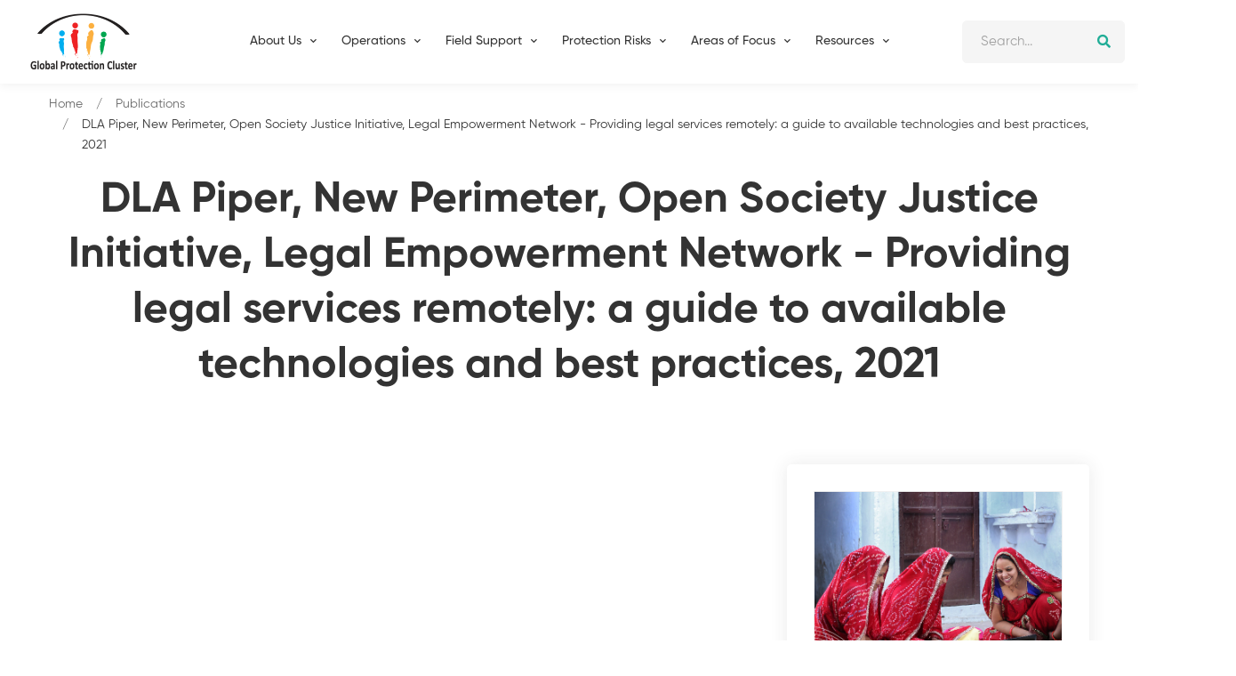

--- FILE ---
content_type: text/html; charset=UTF-8
request_url: https://globalprotectioncluster.org/publications/529/training-materials/training-material/dla-piper-new-perimeter-open-society-justice
body_size: 7748
content:
<!DOCTYPE html>
<html lang="en" dir="ltr">
  <head>
    <meta charset="utf-8" />
<meta name="Generator" content="Drupal 10 (https://www.drupal.org)" />
<meta name="MobileOptimized" content="width" />
<meta name="HandheldFriendly" content="true" />
<meta name="viewport" content="width=device-width, initial-scale=1.0" />
<link rel="icon" href="/sites/default/files/light-logo_0.png" type="image/png" />
<link rel="alternate" hreflang="en" href="https://globalprotectioncluster.org/publications/529/training-materials/training-material/dla-piper-new-perimeter-open-society-justice" />
<link rel="canonical" href="https://globalprotectioncluster.org/publications/529/training-materials/training-material/dla-piper-new-perimeter-open-society-justice" />
<link rel="shortlink" href="https://globalprotectioncluster.org/node/529" />

    <title>DLA Piper, New Perimeter, Open Society Justice Initiative, Legal Empowerment Network - Providing legal services remotely: a guide to available technologies and best practices, 2021 | Global Protection Cluster</title>
    <link rel="stylesheet" media="all" href="/sites/default/files/css/css_kvzyRDPsoK0fgIX0XeMhhTiG0potkNR23UCIPKFPZvE.css?delta=0&amp;language=en&amp;theme=basic&amp;include=eJwdxFsKgFAIBcANSa5Jb4cQNOGeHtTqg-Zj3BhDt2y3lNETuvcsy3ghfHig1I2QK3BT_5fq9Ux8kfwWfg" />
<link rel="stylesheet" media="all" href="/sites/default/files/css/css_-SptLS3ljLwtscryJtpA3jOohf11VWTrKgQkmsMF0ug.css?delta=1&amp;language=en&amp;theme=basic&amp;include=eJwdxFsKgFAIBcANSa5Jb4cQNOGeHtTqg-Zj3BhDt2y3lNETuvcsy3ghfHig1I2QK3BT_5fq9Ux8kfwWfg" />
<link rel="stylesheet" media="print" href="/sites/default/files/css/css_D4ywpt9dLIGNO6chE2xDZq2w2R05Pml6DXdbvcmQdVo.css?delta=2&amp;language=en&amp;theme=basic&amp;include=eJwdxFsKgFAIBcANSa5Jb4cQNOGeHtTqg-Zj3BhDt2y3lNETuvcsy3ghfHig1I2QK3BT_5fq9Ux8kfwWfg" />
<link rel="stylesheet" media="all" href="/sites/default/files/css/css_282ayLN6XJScvhpLaMvgULuaX-2iiCmQW6V1_Vd1Ht4.css?delta=3&amp;language=en&amp;theme=basic&amp;include=eJwdxFsKgFAIBcANSa5Jb4cQNOGeHtTqg-Zj3BhDt2y3lNETuvcsy3ghfHig1I2QK3BT_5fq9Ux8kfwWfg" />


    <script>(function(w,d,s,l,i){w[l]=w[l]||[];w[l].push({'gtm.start':
    new Date().getTime(),event:'gtm.js'});var f=d.getElementsByTagName(s)[0],
    j=d.createElement(s),dl=l!='dataLayer'?'&l='+l:'';j.async=true;j.src=
    'https://www.googletagmanager.com/gtm.js?id='+i+dl;f.parentNode.insertBefore(j,f);
    })(window,document,'script','dataLayer','GTM-5X8Z3BG7');</script>
              

  </head>
          
      <body class="page-publications-529-training-materials-training-material-dla-piper-new-perimeter-open-society-justice section-publications role--anonymous with-subnav sidebar-first sidebar-second two-sidebars path-node page-node-type-article">
    
    <noscript><iframe src="https://www.googletagmanager.com/ns.html?id=GTM-5X8Z3BG7"
    height="0" width="0" style="display:none;visibility:hidden"></iframe></noscript>  

    
      <div class="dialog-off-canvas-main-canvas" data-off-canvas-main-canvas>
    <div id="page" class="section">
 <div class="header-section header-fluid sticky-header section header-shadow">
            <div class="header-inner">
                <div class="container position-relative">
                    <div class="row justify-content-between align-items-center">

    
  <div class="col-xl-2 col-auto">
                            <div class="header-logo">
                                <a href="/" title="Home">
                                    <img class="dark-logo" src="/sites/default/files/light-logo.png" alt="Home">
                                    <img class="light-logo" src="/sites/default/files/light-logo.png" alt="Home">
                                </a>
                            </div>
                        </div>
  
  
  
    
    
 <div class="col d-none d-xl-block position-static">
                            <nav class="site-main-menu">
    
  
       
                                             		 
                  <ul class="menu-main" data-drupal-selector="menu-main">                 			
			
			
          		            	                                <li>                        <a href="/"><span class="menu-text">Home</span></a>
												            									
				
			
			
			
				
           
          </li>
        			
			
			
          		            		                                <li class="has-children position-static">                        <a href=""><span class="menu-text">About Us</span></a>
									
					<ul class="mega-menu"><li><a href="/about" style="padding-left: 0;"><span class="menu-text"><b>About GPC</b></span></a>                                     		 
                  <ul class="sub-menu" data-drupal-selector="menu-main">                 			
			
			
          		            	                                <li>                        <a href="/about"><span class="menu-text">Who We Are</span></a>
												            									
				
			
			
			
				
           
          </li>
        			
			
			
          		            	                                <li>                        <a href="https://www.globalprotectioncluster.org/gpc-team"><span class="menu-text">Meet Our Team</span></a>
												            									
				
			
			
			
				
           
          </li>
        			
			
			
          		            	                                <li>                        <a href="/about/our-structure/strategic_advisory_group"><span class="menu-text">Strategic Advisory Group</span></a>
												            									
				
			
			
			
				
           
          </li>
        			
			
			
          		            	                                <li>                        <a href="/about/our-structure/task_team_and_working_groups"><span class="menu-text">Task Teams and Working Groups</span></a>
												            									
				
			
			
			
				
           
          </li>
        			
			
			
          		            	                                <li>                        <a href="/about/our-structure/operations_cell"><span class="menu-text">Operations Cell</span></a>
												            									
				
			
			
			
				
           
          </li>
        			
			
			
          		            	                                <li class="has-children">                        <a href=""><span class="menu-text">Areas of Responsibility</span></a>
												            		                                                   		 
                  <ul class="sub-menu" data-drupal-selector="menu-main">                 			
			
			
          		            	                                <li>                        <a href="/AoR/CP"><span class="menu-text">Child Protection</span></a>
												            									
				
			
			
			
				
           
          </li>
        			
			
			
          		            	                                <li>                        <a href="/AoR/GBV"><span class="menu-text">Gender Based Violence</span></a>
												            									
				
			
			
			
				
           
          </li>
        			
			
			
          		            	                                <li>                        <a href="/AoR/HLP"><span class="menu-text">Housing, Land and Property</span></a>
												            									
				
			
			
			
				
           
          </li>
        			
			
			
          		            	                                <li>                        <a href="/AoR/Mine-Action"><span class="menu-text">Mine Action</span></a>
												            									
				
			
			
			
				
           
          </li>
                </ul>
           		            									
				
			
			
			
				
           
          </li>
                </ul>
          </li>
					<li><a href="/about/our-structure" style="padding-left: 0;"><span class="menu-text"><b>Our Structure</b></span></a>                                         </li>
					<li><b><a href="/AoR" style="padding-left: 0;"><span class="menu-text"><b>Areas of Responsibility</b></span></a></b>                                     		 
                  <ul class="sub-menu" data-drupal-selector="menu-main">                 			
			
			
          		            	                                <li>                        <a href="/AoR/CP"><span class="menu-text">Child Protection</span></a>
												            									
				
			
			
			
				
           
          </li>
        			
			
			
          		            	                                <li>                        <a href="/AoR/GBV"><span class="menu-text">Gender Based Violence</span></a>
												            									
				
			
			
			
				
           
          </li>
        			
			
			
          		            	                                <li>                        <a href="/AoR/HLP"><span class="menu-text">Housing, Land and Property</span></a>
												            									
				
			
			
			
				
           
          </li>
        			
			
			
          		            	                                <li>                        <a href="/AoR/Mine-Action"><span class="menu-text">Mine Action</span></a>
												            									
				
			
			
			
				
           
          </li>
                </ul>
          </li>
					</ul>
								
				
			
			
			
				
           
          </li>
        			
			
			
          		            	                                <li class="has-children">                        <a href="/"><span class="menu-text">Operations</span></a>
												            		                                                   		 
                  <ul class="sub-menu" data-drupal-selector="menu-main">                 			
			
			
          		            	                                <li>                        <a href="/node/1827"><span class="menu-text">GPC Field Operations</span></a>
												            									
				
			
			
			
				
           
          </li>
        			
			
			
          		            	                                <li>                        <a href="/emergencies/protection-analysis-updates"><span class="menu-text">Protection Analysis Updates</span></a>
												            									
				
			
			
			
				
           
          </li>
        			
			
			
          		            	                                <li>                        <a href="/dashboard"><span class="menu-text">Global Protection Data and Analysis Platform</span></a>
												            									
				
			
			
			
				
           
          </li>
                </ul>
           		            									
				
			
			
			
				
           
          </li>
        			
			
			
          		            	                                <li class="has-children">                        <a href=""><span class="menu-text">Field Support</span></a>
												            		                                                   		 
                  <ul class="sub-menu" data-drupal-selector="menu-main">                 			
			
			
          		            	                                <li>                        <a href="/fieldsupport/supportdesk"><span class="menu-text">Support Desk</span></a>
												            									
				
			
			
			
				
           
          </li>
        			
			
			
          		            	                                <li>                        <a href="/field_support/coordination_toolkit"><span class="menu-text">Protection Field Coordination Toolkit</span></a>
												            									
				
			
			
			
				
           
          </li>
        			
			
			
          		            	                                <li>                        <a href="/fieldsupport/learning"><span class="menu-text">Learning and Capacity Building</span></a>
												            									
				
			
			
			
				
           
          </li>
        			
			
			
          		            	                                <li class="has-children">                        <a href="/field-support/Information-Management-Analysis-Toolbox"><span class="menu-text">Information Management &amp; Analysis Toolbox</span></a>
												            		                                                   		 
                  <ul class="sub-menu" data-drupal-selector="menu-main">                 			
			
			
          		            	                                <li>                        <a href="/node/1834"><span class="menu-text">HPC Learning Series 2024</span></a>
												            									
				
			
			
			
				
           
          </li>
                </ul>
           		            									
				
			
			
			
				
           
          </li>
        			
			
			
          		            	                                <li>                        <a href="/field-support/Protection-Analytical-Framework"><span class="menu-text">Protection Analysis Guidance</span></a>
												            									
				
			
			
			
				
           
          </li>
                </ul>
           		            									
				
			
			
			
				
           
          </li>
        			
			
			
          		            	                                <li class="has-children">                        <a href="/protection-issues"><span class="menu-text">Protection Risks</span></a>
												            		                                                   		 
                  <ul class="sub-menu" data-drupal-selector="menu-main">                 			
			
			
          		            	                                <li>                        <a href="/protection-issues/abduction"><span class="menu-text">Abduction, Kidnapping, Enforced Disappearance, Arbitrary or Unlawful Arrest and/or Detention</span></a>
												            									
				
			
			
			
				
           
          </li>
        			
			
			
          		            	                                <li>                        <a href="/Attacks_on_Civilians"><span class="menu-text">Attacks on Civilians and on Civilian Objects</span></a>
												            									
				
			
			
			
				
           
          </li>
        			
			
			
          		            	                                <li>                        <a href="/Child_and_Forced_Family_Separation"><span class="menu-text">Child and Forced Family Separation</span></a>
												            									
				
			
			
			
				
           
          </li>
        			
			
			
          		            	                                <li>                        <a href="/Child_Early_or_Forced_Marriage"><span class="menu-text">Child, Early or Forced Marriage</span></a>
												            									
				
			
			
			
				
           
          </li>
        			
			
			
          		            	                                <li>                        <a href="/Discrimination"><span class="menu-text">Discrimination, Denial of Resources and/or Humanitarian Access</span></a>
												            									
				
			
			
			
				
           
          </li>
        			
			
			
          		            	                                <li>                        <a href="/Disinformation"><span class="menu-text">Disinformation and Denial of Access to Information</span></a>
												            									
				
			
			
			
				
           
          </li>
        			
			
			
          		            	                                <li>                        <a href="/Forced_Recruitment"><span class="menu-text">Forced Recruitment</span></a>
												            									
				
			
			
			
				
           
          </li>
        			
			
			
          		            	                                <li>                        <a href="/Gender_Based_Violence"><span class="menu-text">Gender-Based Violence</span></a>
												            									
				
			
			
			
				
           
          </li>
        			
			
			
          		            	                                <li>                        <a href="/Access_to_Legal_Identity"><span class="menu-text">Impediments to Access to Legal Identity, Remedies and Justice</span></a>
												            									
				
			
			
			
				
           
          </li>
        			
			
			
          		            	                                <li>                        <a href="/Presence_of_Mine"><span class="menu-text">Presence of Mine and Other Explosive Ordnance</span></a>
												            									
				
			
			
			
				
           
          </li>
        			
			
			
          		            	                                <li>                        <a href="/Psychological_Emotional_Abuse"><span class="menu-text">Psychological/Emotional Abuse or Inflicted Distress</span></a>
												            									
				
			
			
			
				
           
          </li>
        			
			
			
          		            	                                <li>                        <a href="/Theft-_Extortion_Forced_Eviction"><span class="menu-text">Theft, Forced Eviction or Destruction of Personal Property</span></a>
												            									
				
			
			
			
				
           
          </li>
        			
			
			
          		            	                                <li>                        <a href="/Torture_or_Cruel"><span class="menu-text">Torture, Degrading Treatment or Punishment</span></a>
												            									
				
			
			
			
				
           
          </li>
        			
			
			
          		            	                                <li>                        <a href="/Trafficking_in_Persons"><span class="menu-text">Trafficking in Persons, and Forced Labour</span></a>
												            									
				
			
			
			
				
           
          </li>
        			
			
			
          		            	                                <li>                        <a href="/Unlawful_Impediments"><span class="menu-text">Unlawful Impediments to Movement, and Forced Displacement</span></a>
												            									
				
			
			
			
				
           
          </li>
                </ul>
           		            									
				
			
			
			
				
           
          </li>
        			
			
			
          		            	                                <li class="has-children">                        <a href=""><span class="menu-text">Areas of Focus</span></a>
															
							<ul class="mega-menu" style="left:30%">
							 
							<li><b><a href="/AoR" style="padding-left: 0;"><span class="menu-text"><b>Areas of Responsibility</b></span></a></b>                                     		 
                  <ul class="sub-menu" data-drupal-selector="menu-main">                 			
			
			
          		            	                                <li>                        <a href="/AoR/CP"><span class="menu-text">Child Protection</span></a>
												            									
				
			
			
			
				
           
          </li>
        			
			
			
          		            	                                <li>                        <a href="/AoR/GBV"><span class="menu-text">Gender Based Violence</span></a>
												            									
				
			
			
			
				
           
          </li>
        			
			
			
          		            	                                <li>                        <a href="/AoR/HLP"><span class="menu-text">Housing, Land and Property</span></a>
												            									
				
			
			
			
				
           
          </li>
        			
			
			
          		            	                                <li>                        <a href="/AoR/Mine-Action"><span class="menu-text">Mine Action</span></a>
												            									
				
			
			
			
				
           
          </li>
                </ul>
          </li>
							<li><a href="#" style="padding-left: 0;"><span class="menu-text"><b>Task Teams</b></span></a>                                     		 
                  <ul class="sub-menu" data-drupal-selector="menu-main">                 			
			
			
          		            	                                <li>                        <a href="/themes/durablesolutions"><span class="menu-text">Advocacy</span></a>
												            									
				
			
			
			
				
           
          </li>
        			
			
			
          		            	                                <li>                        <a href="/issues/cash_protection"><span class="menu-text">Cash for Protection</span></a>
												            									
				
			
			
			
				
           
          </li>
        			
			
			
          		            	                                <li>                        <a href="/issues/Community-Led-Protection"><span class="menu-text">Community-Led Protection</span></a>
												            									
				
			
			
			
				
           
          </li>
        			
			
			
          		            	                                <li>                        <a href="/issues/information_analysis"><span class="menu-text">Information and Analysis</span></a>
												            									
				
			
			
			
				
           
          </li>
        			
			
			
          		            	                                <li>                        <a href="/issues/law_policy"><span class="menu-text">Law and Policy</span></a>
												            									
				
			
			
			
				
           
          </li>
        			
			
			
          		            	                                <li>                        <a href="/issues/anti_trafficking"><span class="menu-text">Trafficking in Persons</span></a>
												            									
				
			
			
			
				
           
          </li>
                </ul>
          </li>
							<li><a href="#" style="padding-left: 0;"><span class="menu-text"><b>Thematic Issues</b></span></a>                                     		 
                  <ul class="sub-menu" data-drupal-selector="menu-main">                 			
			
			
          		            	                                <li>                        <a href="/themes/access_that_protects"><span class="menu-text">Access That Protects</span></a>
												            									
				
			
			
			
				
           
          </li>
        			
			
			
          		            	                                <li>                        <a href="/themes/age_gender_diversity"><span class="menu-text">Age, Gender and Diversity</span></a>
												            									
				
			
			
			
				
           
          </li>
        			
			
			
          		            	                                <li>                        <a href="/themes/centralityprotection"><span class="menu-text">Centrality of Protection</span></a>
												            									
				
			
			
			
				
           
          </li>
        			
			
			
          		            	                                <li>                        <a href="/themes/climate_change_disasters"><span class="menu-text">Climate Change and Disasters</span></a>
												            									
				
			
			
			
				
           
          </li>
        			
			
			
          		            	                                <li>                        <a href="https://globalprotectioncluster.org/themes/Covid-19_and_protection"><span class="menu-text">Covid-19 and Protection</span></a>
												            									
				
			
			
			
				
           
          </li>
        			
			
			
          		            	                                <li>                        <a href="/themes/durablesolutions"><span class="menu-text">Durable Solutions</span></a>
												            									
				
			
			
			
				
           
          </li>
        			
			
			
          		            	                                <li>                        <a href="/theme/foodsecurity"><span class="menu-text">Food Security and Protection</span></a>
												            									
				
			
			
			
				
           
          </li>
        			
			
			
          		            	                                <li>                        <a href="/issues/Human-Rights-Engagement"><span class="menu-text">Human Rights Engagement</span></a>
												            									
				
			
			
			
				
           
          </li>
        			
			
			
          		            	                                <li>                        <a href="/themes/localisation"><span class="menu-text">Localisation</span></a>
												            									
				
			
			
			
				
           
          </li>
        			
			
			
          		            	                                <li>                        <a href="/themes/mental_health_psychosocial"><span class="menu-text">Mental Health and Psychosocial Support</span></a>
												            									
				
			
			
			
				
           
          </li>
        			
			
			
          		            	                                <li>                        <a href="/themes/casemanagement"><span class="menu-text">Protection Case Management</span></a>
												            									
				
			
			
			
				
           
          </li>
        			
			
			
          		            	                                <li>                        <a href="/themes/protection_mainstreaming"><span class="menu-text">Protection Mainstreaming</span></a>
												            									
				
			
			
			
				
           
          </li>
        			
			
			
          		            	                                <li>                        <a href="/themes/protection_civilians"><span class="menu-text">Protection of Civilians</span></a>
												            									
				
			
			
			
				
           
          </li>
        			
			
			
          		            	                                <li>                        <a href="/themes/humanitarianaction"><span class="menu-text">Positioning Protection in Humanitarian Action 2025</span></a>
												            									
				
			
			
			
				
           
          </li>
                </ul>
          </li>
							<li style="display:none"><a href="/about" style="padding-left: 0;">                                     		 
                  <ul class="sub-menu" data-drupal-selector="menu-main">                 			
			
			
          		            	                                <li class="has-children">                        <a href=""><span class="menu-text">Thematic Issues </span></a>
												            		                                                   		 
                  <ul class="sub-menu" data-drupal-selector="menu-main">                 			
			
			
          		            	                                <li>                        <a href="/themes/access_that_protects"><span class="menu-text">Access That Protects</span></a>
												            									
				
			
			
			
				
           
          </li>
        			
			
			
          		            	                                <li>                        <a href="/themes/age_gender_diversity"><span class="menu-text">Age, Gender and Diversity</span></a>
												            									
				
			
			
			
				
           
          </li>
        			
			
			
          		            	                                <li>                        <a href="/themes/centralityprotection"><span class="menu-text">Centrality of Protection</span></a>
												            									
				
			
			
			
				
           
          </li>
        			
			
			
          		            	                                <li>                        <a href="/themes/climate_change_disasters"><span class="menu-text">Climate Change and Disasters</span></a>
												            									
				
			
			
			
				
           
          </li>
        			
			
			
          		            	                                <li>                        <a href="https://globalprotectioncluster.org/themes/Covid-19_and_protection"><span class="menu-text">Covid-19 and Protection</span></a>
												            									
				
			
			
			
				
           
          </li>
        			
			
			
          		            	                                <li>                        <a href="/themes/durablesolutions"><span class="menu-text">Durable Solutions</span></a>
												            									
				
			
			
			
				
           
          </li>
        			
			
			
          		            	                                <li>                        <a href="/theme/foodsecurity"><span class="menu-text">Food Security and Protection</span></a>
												            									
				
			
			
			
				
           
          </li>
        			
			
			
          		            	                                <li>                        <a href="/issues/Human-Rights-Engagement"><span class="menu-text">Human Rights Engagement</span></a>
												            									
				
			
			
			
				
           
          </li>
        			
			
			
          		            	                                <li>                        <a href="/themes/localisation"><span class="menu-text">Localisation</span></a>
												            									
				
			
			
			
				
           
          </li>
        			
			
			
          		            	                                <li>                        <a href="/themes/mental_health_psychosocial"><span class="menu-text">Mental Health and Psychosocial Support</span></a>
												            									
				
			
			
			
				
           
          </li>
        			
			
			
          		            	                                <li>                        <a href="/themes/casemanagement"><span class="menu-text">Protection Case Management</span></a>
												            									
				
			
			
			
				
           
          </li>
        			
			
			
          		            	                                <li>                        <a href="/themes/protection_mainstreaming"><span class="menu-text">Protection Mainstreaming</span></a>
												            									
				
			
			
			
				
           
          </li>
        			
			
			
          		            	                                <li>                        <a href="/themes/protection_civilians"><span class="menu-text">Protection of Civilians</span></a>
												            									
				
			
			
			
				
           
          </li>
        			
			
			
          		            	                                <li>                        <a href="/themes/humanitarianaction"><span class="menu-text">Positioning Protection in Humanitarian Action 2025</span></a>
												            									
				
			
			
			
				
           
          </li>
                </ul>
           		            									
				
			
			
			
				
           
          </li>
        			
			
			
          		            	                                <li class="has-children">                        <a href=""><span class="menu-text">Task Teams </span></a>
												            		                                                   		 
                  <ul class="sub-menu" data-drupal-selector="menu-main">                 			
			
			
          		            	                                <li>                        <a href="/themes/durablesolutions"><span class="menu-text">Advocacy</span></a>
												            									
				
			
			
			
				
           
          </li>
        			
			
			
          		            	                                <li>                        <a href="/issues/cash_protection"><span class="menu-text">Cash for Protection</span></a>
												            									
				
			
			
			
				
           
          </li>
        			
			
			
          		            	                                <li>                        <a href="/issues/Community-Led-Protection"><span class="menu-text">Community-Led Protection</span></a>
												            									
				
			
			
			
				
           
          </li>
        			
			
			
          		            	                                <li>                        <a href="/issues/information_analysis"><span class="menu-text">Information and Analysis</span></a>
												            									
				
			
			
			
				
           
          </li>
        			
			
			
          		            	                                <li>                        <a href="/issues/law_policy"><span class="menu-text">Law and Policy</span></a>
												            									
				
			
			
			
				
           
          </li>
        			
			
			
          		            	                                <li>                        <a href="/issues/anti_trafficking"><span class="menu-text">Trafficking in Persons</span></a>
												            									
				
			
			
			
				
           
          </li>
                </ul>
           		            									
				
			
			
			
				
           
          </li>
                </ul>
          </li>
							</ul>
					
											
				
			
			
			
				
           
          </li>
        			
			
			
          		            	                                <li class="has-children">                        <a href=""><span class="menu-text">Resources</span></a>
												            		                                                   		 
                  <ul class="sub-menu" data-drupal-selector="menu-main">                 			
			
			
          		            	                                <li>                        <a href="/publications"><span class="menu-text">Publications</span></a>
												            									
				
			
			
			
				
           
          </li>
        			
			
			
          		            	                                <li>                        <a href="/events-calendar"><span class="menu-text">Events</span></a>
												            									
				
			
			
			
				
           
          </li>
        			
			
			
          		            	                                <li>                        <a href="https://globalprotectioncluster.org/node/918"><span class="menu-text">Global Protection Forum</span></a>
												            									
				
			
			
			
				
           
          </li>
                </ul>
           		            									
				
			
			
			
				
           
          </li>
                </ul>
           
        
    
    </nav>
                        </div>
                        <div class="col-xl-2 col-auto">
                            <div class="header-right">
                                <div class="inner">

                                    <!-- Header Cart Start -->
                                    
                                    <!-- Header Cart End -->

                                    <!-- Header Login Start -->
                                   <div class="header-search">
                                        <button class="header-search-toggle"><i class="far fa-search"></i></button>
                                        <div class="header-search-form">
                                            <form action="/search/node">
                                                <input type="text" id="edit-keys" name="keys" placeholder="Search...">
                                                <button type="submit"><i class="fas fa-search"></i></button>
                                            </form>
                                        </div>
                                    </div>
                                    <!-- Header Login End -->

                                    <!-- Header Search Start -->
                                    
                                    <!-- Header Search End -->


                                    <!-- Header Mobile Menu Toggle Start -->
                                    <div class="header-mobile-menu-toggle d-xl-none ml-sm-2">
                                        <button class="toggle">
                                            <i class="icon-top"></i>
                                            <i class="icon-middle"></i>
                                            <i class="icon-bottom"></i>
                                        </button>
                                    </div>
                                    <!-- Header Mobile Menu Toggle End -->
                                </div>
                            </div>
                        </div>


</div>
</div>
</div>
</div>
 <div id="block-basic-content">
  
    
      						<div class="page-title-section section">
            <div class="page-title">
                <div class="container">
                    <h1 class="title"><span class="field field--name-title field--type-string field--label-hidden">DLA Piper, New Perimeter, Open Society Justice Initiative, Legal Empowerment Network - Providing legal services remotely: a guide to available technologies and best practices, 2021</span>
</h1>
                </div>
            </div>
            <div class="page-breadcrumb">
                <div class="container">
                       <ul class="breadcrumb">

          <li>
                  <a href="/">Home</a>
              </li>
          <li>
                  <a href="/publications">Publications</a>
              </li>
        <li class="current">DLA Piper, New Perimeter, Open Society Justice Initiative, Legal Empowerment Network - Providing legal services remotely: a guide to available technologies and best practices, 2021</li>
    </ul>
  </nav>


                </div>
            </div>
        </div>



        
        <div class="section section-padding-bottom">
            <div class="container" >
                <div class="row max-mb-n50">

                    <div class="col-lg-8 col-12 order-lg-1 max-mb-50">
                        <!-- Course Details Wrapper Start -->
                        <div class="course-details-wrapper">
                            
                            <div class="tab-content">
                                <div id="overview" class="tab-pane fade active show">
                                    <div class="course-overview">
                                        

                                        

                                    </div>
                                </div>

                                

                                

                                
                            </div>
                        </div>
                        <!-- Course Details Wrapper End -->
                    </div>

            <div class="col-lg-4 col-12 order-lg-2 max-mb-50" id="sticky-sidebar">
                        
                    <div class="theiaStickySidebar" style="padding-top: 0px; padding-bottom: 1px; position: static; transform: none; top: 0px;"><div class="sidebar-widget-wrapper pr-0">
                            <div class="sidebar-widget">
                                <div class="sidebar-widget-content">
                                    <div class="sidebar-entry-course-info">
                                      <img style="border: 1px solid #f1f1f1" src="/sites/default/files/2022-09/2021.opensociety_justice_initiative_namati_providing-legal-services-remotely_a-guide-to-available-technologies-and-best-practices.pdf.jpg">
                                        
																						<div class="lp-course-buttons">
                                            <a  href="/sites/default/files/2022-09/2021.opensociety_justice_initiative_namati_providing-legal-services-remotely_a-guide-to-available-technologies-and-best-practices.pdf" class="btn btn-primary btn-hover-secondary btn-width-100">Download</a>
											</div>
										                                        
                                        <div class="entry-course-share">
                                            <div class="share-media">

                                                <div class="share-label">Share this Document</div>
                                                <span class="share-icon far fa-share-alt"></span>

                                                <div class="share-list">
                                                    <a class="hint--bounce hint--top hint--theme-two" aria-label="Facebook" target="_blank" href="https://www.facebook.com/sharer/sharer.php?u=https://www.globalprotectioncluster.org/publications/529/training-materials/training-material/dla-piper-new-perimeter-open-society-justice"><i class="fab fa-facebook-f"></i></a>

                                                    <a class="hint--bounce hint--top hint--theme-two" aria-label="Twitter" target="_blank" href="https://twitter.com/intent/tweet?text=DLA Piper, New Perimeter, Open Society Justice Initiative, Legal Empowerment Network - Providing legal services remotely: a guide to available technologies and best practices, 2021&url=https://www.globalprotectioncluster.org/publications/529/training-materials/training-material/dla-piper-new-perimeter-open-society-justice"><i class="fab fa-twitter"></i></a>

                                                    <a class="hint--bounce hint--top hint--theme-two" aria-label="Linkedin" target="_blank" href="https://www.linkedin.com/sharing/share-offsite/?url=https://www.globalprotectioncluster.org/publications/529/training-materials/training-material/dla-piper-new-perimeter-open-society-justice"><i class="fab fa-linkedin"></i></a>

                                                </div>
                                            </div>
                                        </div>
                                    </div>
                                </div>
                            </div>
                        </div></div></div>
					                   

                </div>
            </div>
        </div>
        
        
        
<div class="js-view-dom-id-0aa9ce0c5df34f2f3f259740dc69724aebf40510257eb8ab52d4176dd94e0b42">
  
  
  

  
  
  

  
<div class="related-courses-section section section-padding" data-bg-color="#FAF8F6">
            <div class="container">

                <!-- Section Title Start -->
                <div class="section-title text-center mb-35" data-aos="fade-up">
                    <h3 class="title">Related Documents</h3>
                </div>
                <!-- Section Title End -->

                <!-- Courses Wrapper Start -->
                <div class="courses-slider swiper-container" data-aos="fade-up">

                    <div class="swiper-wrapper">
                                        
                    <div class="swiper-slide mb-30">
                            <div class="course box-shadow">
                                <div class="thumbnail">
                                <a href="https://globalprotectioncluster.org/publications/1613/training-materials/presentation/gpf-2023-session-2-housing-land-and-property" class="image">  <img loading="lazy" src="/sites/default/files/styles/postthumb/public/2023-11/session_2_-_housing_land_and_property_1.pdf.jpg?itok=ylecAG-z" width="370" height="250" alt="" class="image-style-postthumb" />


</a>
                            </div>
                            <div class="info">
                                
                                
                                <h3 class="title"><a href="https://globalprotectioncluster.org/publications/1613/training-materials/presentation/gpf-2023-session-2-housing-land-and-property">GPF 2023: Session 2 - Housing, Land and Property</a></h3>
                                <ul class="meta">
                                    <li><i class="far fa-file-alt"></i><time datetime="2023-11-15T12:00:00Z" class="datetime">15  November,  2023</time></li>
                                    
                                </ul>
                            </div>
                            </div>
                        </div>
  
                    
    
                                        
                    <div class="swiper-slide mb-30">
                            <div class="course box-shadow">
                                <div class="thumbnail">
                                <a href="https://globalprotectioncluster.org/publications/500/policy-and-guidance/un-framework/brookings-bern-framework-national-responsibility" class="image">  <img loading="lazy" src="/sites/default/files/styles/postthumb/public/2022-09/2005.training-framework-for-national-responsability-eng.pdf.jpg?itok=OM1IsqvK" width="370" height="250" class="image-style-postthumb" />


</a>
                            </div>
                            <div class="info">
                                
                                
                                <h3 class="title"><a href="https://globalprotectioncluster.org/publications/500/policy-and-guidance/un-framework/brookings-bern-framework-national-responsibility">Brookings - Bern: Framework for National Responsibility, 2005</a></h3>
                                <ul class="meta">
                                    <li><i class="far fa-file-alt"></i><time datetime="2005-04-01T12:00:00Z" class="datetime">1  April,  2005</time></li>
                                    
                                </ul>
                            </div>
                            </div>
                        </div>
  
                    
    
                                        
                    <div class="swiper-slide mb-30">
                            <div class="course box-shadow">
                                <div class="thumbnail">
                                <a href="https://globalprotectioncluster.org/publications/883/coordination-materials/concept-note/gpc-global-protection-forum-2021-technical" class="image">  <img loading="lazy" src="/sites/default/files/styles/postthumb/public/2023-01/gpc-global-protection-forum-2021-final-agenda-30.03.2021.pdf.jpg?itok=RXEDFwDN" width="370" height="250" class="image-style-postthumb" />


</a>
                            </div>
                            <div class="info">
                                
                                
                                <h3 class="title"><a href="https://globalprotectioncluster.org/publications/883/coordination-materials/concept-note/gpc-global-protection-forum-2021-technical">GPC Global Protection Forum 2021 - Technical Segment 12-16 April</a></h3>
                                <ul class="meta">
                                    <li><i class="far fa-file-alt"></i><time datetime="2021-04-09T12:00:00Z" class="datetime">9  April,  2021</time></li>
                                    
                                </ul>
                            </div>
                            </div>
                        </div>
  
                    
    
                                        
                    <div class="swiper-slide mb-30">
                            <div class="course box-shadow">
                                <div class="thumbnail">
                                <a href="https://globalprotectioncluster.org/publications/1791/reports/report/disability-reference-group-good-practices-paper-technical-support" class="image">  <img loading="lazy" src="/sites/default/files/styles/postthumb/public/2024-03/Screenshot%202024-03-20%20at%2018.11.40.png?itok=eI_egQrY" width="370" height="250" alt="pic" class="image-style-postthumb" />


</a>
                            </div>
                            <div class="info">
                                
                                
                                <h3 class="title"><a href="https://globalprotectioncluster.org/publications/1791/reports/report/disability-reference-group-good-practices-paper-technical-support">Disability Reference Group: Good Practices Paper on Technical Support and Capacity Development of Humanitarian Actors linked to Protection Clusters</a></h3>
                                <ul class="meta">
                                    <li><i class="far fa-file-alt"></i><time datetime="2024-03-20T12:00:00Z" class="datetime">20  March,  2024</time></li>
                                    
                                </ul>
                            </div>
                            </div>
                        </div>
  
                    
    
                                        
                    <div class="swiper-slide mb-30">
                            <div class="course box-shadow">
                                <div class="thumbnail">
                                <a href="https://globalprotectioncluster.org/publications/2368/coordination-materials/agenda/global-protection-forum-2025-session-2-concept-note" class="image">  <img loading="lazy" src="/sites/default/files/styles/postthumb/public/2025-11/session_2_-_prioritisation_-_concept_note.pdf.jpg?itok=qNEnQ9hC" width="370" height="250" alt="" class="image-style-postthumb" />


</a>
                            </div>
                            <div class="info">
                                
                                
                                <h3 class="title"><a href="https://globalprotectioncluster.org/publications/2368/coordination-materials/agenda/global-protection-forum-2025-session-2-concept-note">Global Protection Forum 2025 - Session 2: Concept Note</a></h3>
                                <ul class="meta">
                                    <li><i class="far fa-file-alt"></i><time datetime="2025-11-04T12:00:00Z" class="datetime">4  November,  2025</time></li>
                                    
                                </ul>
                            </div>
                            </div>
                        </div>
  
                    
    
                                        
                    <div class="swiper-slide mb-30">
                            <div class="course box-shadow">
                                <div class="thumbnail">
                                <a href="https://globalprotectioncluster.org/publications/909/communication-materials/key-messages/protection-messages-lake-chad-basin" class="image">  <img loading="lazy" src="/sites/default/files/styles/postthumb/public/2023-01/gpc_protection_messages_lake_chad_january_2023.pdf.jpg?itok=cZJWJst7" width="370" height="250" class="image-style-postthumb" />


</a>
                            </div>
                            <div class="info">
                                
                                
                                <h3 class="title"><a href="https://globalprotectioncluster.org/publications/909/communication-materials/key-messages/protection-messages-lake-chad-basin">Protection Messages - Lake Chad Basin Conference</a></h3>
                                <ul class="meta">
                                    <li><i class="far fa-file-alt"></i><time datetime="2023-01-20T12:00:00Z" class="datetime">20  January,  2023</time></li>
                                    
                                </ul>
                            </div>
                            </div>
                        </div>
  
                    
    
                                        
                    <div class="swiper-slide mb-30">
                            <div class="course box-shadow">
                                <div class="thumbnail">
                                <a href="https://globalprotectioncluster.org/publications/840/policy-and-guidance/tool-toolkit/unhcr-gender-equality-toolkit" class="image">  <img loading="lazy" src="/sites/default/files/styles/postthumb/public/2022-12/Web%20capture_29-12-2022_12332_.jpeg?itok=SiRP0hNx" width="370" height="250" alt="UNHCR Gender Equality Toolkit" class="image-style-postthumb" />


</a>
                            </div>
                            <div class="info">
                                
                                
                                <h3 class="title"><a href="https://globalprotectioncluster.org/publications/840/policy-and-guidance/tool-toolkit/unhcr-gender-equality-toolkit">UNHCR Gender Equality Toolkit</a></h3>
                                <ul class="meta">
                                    <li><i class="far fa-file-alt"></i><time datetime="2020-02-26T12:00:00Z" class="datetime">26  February,  2020</time></li>
                                    
                                </ul>
                            </div>
                            </div>
                        </div>
  
                    
    
                                        
                    <div class="swiper-slide mb-30">
                            <div class="course box-shadow">
                                <div class="thumbnail">
                                <a href="https://globalprotectioncluster.org/publications/439/communication-materials/speech-statement/gpc-coordinator-opening-remarks-shaping" class="image">  <img loading="lazy" src="/sites/default/files/styles/postthumb/public/2022-10/tps-for-gpf-thematic-session_case-management_final.pdf.jpg?itok=h5FWgAJv" width="370" height="250" class="image-style-postthumb" />


</a>
                            </div>
                            <div class="info">
                                
                                
                                <h3 class="title"><a href="https://globalprotectioncluster.org/publications/439/communication-materials/speech-statement/gpc-coordinator-opening-remarks-shaping">GPC Coordinator Opening Remarks: Shaping Protection Case Management – Identifying Challenges &amp; Opportunities, Global Protection Forum 2021</a></h3>
                                <ul class="meta">
                                    <li><i class="far fa-file-alt"></i><time datetime="2021-10-29T12:00:00Z" class="datetime">29  October,  2021</time></li>
                                    
                                </ul>
                            </div>
                            </div>
                        </div>
  
                    
    
                                        
                    <div class="swiper-slide mb-30">
                            <div class="course box-shadow">
                                <div class="thumbnail">
                                <a href="https://globalprotectioncluster.org/publications/2216/policy-and-guidance/guidelines/protection-field-coordination-toolkit-chapter-8" class="image">  <img loading="lazy" src="/sites/default/files/styles/postthumb/public/2025-06/CH%2008%20RF1384944_26-09-24_IMG_0022_mc%20%28Large%29.jpg?itok=gLeOARB_" width="370" height="250" alt="Image" class="image-style-postthumb" />


</a>
                            </div>
                            <div class="info">
                                
                                
                                <h3 class="title"><a href="https://globalprotectioncluster.org/publications/2216/policy-and-guidance/guidelines/protection-field-coordination-toolkit-chapter-8">Protection Field Coordination Toolkit - Chapter 8: Cluster Transition, Deactivation and Reform</a></h3>
                                <ul class="meta">
                                    <li><i class="far fa-file-alt"></i><time datetime="2025-06-12T12:00:00Z" class="datetime">12  June,  2025</time></li>
                                    
                                </ul>
                            </div>
                            </div>
                        </div>
  
                    
    
                                        
                    <div class="swiper-slide mb-30">
                            <div class="course box-shadow">
                                <div class="thumbnail">
                                <a href="https://globalprotectioncluster.org/publications/1332/coordination-materials/concept-note/health-and-protection-joint-operational" class="image">  <img loading="lazy" src="/sites/default/files/styles/postthumb/public/2023-04/concept_note_jof_hnpw_session.pdf.jpg?itok=_pBFr9f5" width="370" height="250" alt="" class="image-style-postthumb" />


</a>
                            </div>
                            <div class="info">
                                
                                
                                <h3 class="title"><a href="https://globalprotectioncluster.org/publications/1332/coordination-materials/concept-note/health-and-protection-joint-operational">Health and Protection Joint Operational Framework - Working Together to Improve Health and Protection Outcomes</a></h3>
                                <ul class="meta">
                                    <li><i class="far fa-file-alt"></i><time datetime="2023-04-20T12:00:00Z" class="datetime">20  April,  2023</time></li>
                                    
                                </ul>
                            </div>
                            </div>
                        </div>
  
                    
    
                                           
                    </div>
                    <div class="swiper-pagination"></div>

                </div>
                <!-- Courses Wrapper End -->
            </div>
        </div>



    

  
  

  
  
</div>



        
        
        
        
  </div>

 <div class="footer-section section" data-bg-color="#171621">
            <div class="container">

                <!-- Footer Top Widgets Start -->
                <div class="row">

                    <!-- Footer Widget Start -->
                    <div class="col-xl-6 col-md-5 col-12 max-mb-50">
                        <div class="footer-widget light-color">
                            <h4 class="footer-widget-title">Contact us</h4>
                            <div class="footer-widget-content">
                                <div class="content">
                                    <p>GPC Operations Cell: <a href="/cdn-cgi/l/email-protection#791e091a390c17111a0b57160b1e">gpc[at]unhcr.org</a></p>
<p>Gender-Based Violence: <a href="/cdn-cgi/l/email-protection#67040f06140227120901170649081500">chase[at]unfpa.org</a></p>
<p>Child Protection: <a href="/cdn-cgi/l/email-protection#0c7e7c63797b69607f4c7962656f696a22637e6b">rpouwels[at]unicef.org</a></p>
<p>Housing, Land and Property: <a href="/cdn-cgi/l/email-protection#28424145065a474a41465b474668465a4b064647">jim.robinson[at]nrc.no</a></p>
<p>Mine Action: <a href="/cdn-cgi/l/email-protection#dca9b2b1bdafbbb9b2b9aabd9ca9b2f2b3aebb">unmasgeneva[at]un.org</a></p>
<p>&nbsp;</p>
                                </div>
                                <div class="footer-social-inline">
                                    <a href="https://www.facebook.com/globalprotectioncluster" target="_blank"><i class="fab fa-facebook-square"></i></a>
                                    <a href="https://twitter.com/ProtectionClust" target="_blank"><i class="fab fa-twitter"></i></a>
                                    <a href="https://www.youtube.com/user/ProtectionCluster/" target="_blank"><i class="fab fa-youtube" ></i></a>
                                    <a href="https://www.linkedin.com/company/global-protection-cluster" target="_blank"><i class="fab fa-linkedin"></i></a>
                                </div>
                            </div>
                        </div>
                    </div>
                    <!-- Footer Widget End -->

                    <!-- Footer Widget Start -->
                    <div class="col-xl-3 col-md-4 col-sm-7 col-12 max-mb-50">
                        <div class="footer-widget light-color">
                            <h4 class="footer-widget-title">Explore</h4>
                            <div class="footer-widget-content">
                                <ul class="column-2">
                                    <li><a href="https://www.globalprotectioncluster.org/about">About Us</a></li>
                                    <li><a href="https://www.globalprotectioncluster.org/about/careers">Work With Us</a></li>
                                    <li><a href="https://www.globalprotectioncluster.org/about/support">Support Us</a></li>
                                    <li><a href="https://www.globalprotectioncluster.org/emergencies">Emergencies</a></li>
                                    <li><a href="https://www.globalprotectioncluster.org/node/183">Field Support</a></li>
                                    <li><a href="/cdn-cgi/l/email-protection#0463746744716a6c67762a6b7663">Contact us</a></li>
                                </ul>
                            </div>
                        </div>
                    </div>
                    <!-- Footer Widget End -->

                    <!-- Footer Widget Start -->
                    <div class="col-xl-3 col-md-3 col-sm-5 col-12 max-mb-50">
                        <div class="footer-widget light-color">
                            <h4 class="footer-widget-title">Information</h4>
                            <div class="footer-widget-content">
                                <ul>
                                    <li><a href="https://www.globalprotectioncluster.org/terms-of-use-and-privacy-policy">Privacy policy</a></li>
                                    <li><a href="https://www.globalprotectioncluster.org/terms-of-use-and-privacy-policy">Terms of service</a></li>
                                </ul>
                            </div>
                        </div>
                    </div>
                    <!-- Footer Widget End -->

                </div>
                <!-- Footer Top Widgets End -->

                <!-- Footer Copyright Start -->
                <div class="row max-mt-20">
                    <div class="col">
                        <p class="copyright">&copy;  2024 Global Protection Cluster. All rights reserved.</p>
                    </div>
                </div>
                <!-- Footer Copyright End -->

            </div>
        </div>

</div>
  <div id="site-main-mobile-menu" class="site-main-mobile-menu">
        <div class="site-main-mobile-menu-inner">
            <div class="mobile-menu-header">
                <div class="mobile-menu-logo">
                    <a href="/"><img src="/themes/custom/basic/assets/images/logo/dark-logo.png" alt=""></a>
                </div>
                <div class="mobile-menu-close">
                    <button class="toggle">
                        <i class="icon-top"></i>
                        <i class="icon-bottom"></i>
                    </button>
                </div>
            </div>
            <div class="mobile-menu-content">
                <nav class="site-mobile-menu"> 
                
    
  
       
                                             		 
                  <ul class="menu-main" data-drupal-selector="menu-main">                 			
			
			
          		            	                                <li>                        <a href="/"><span class="menu-text">Home</span></a>
												            									
				
			
			
			
				
           
          </li>
        			
			
			
          		            		                                <li class="has-children position-static">                        <a href=""><span class="menu-text">About Us</span></a>
									
					<ul class="mega-menu"><li><a href="/about" style="padding-left: 0;"><span class="menu-text"><b>About GPC</b></span></a>                                     		 
                  <ul class="sub-menu" data-drupal-selector="menu-main">                 			
			
			
          		            	                                <li>                        <a href="/about"><span class="menu-text">Who We Are</span></a>
												            									
				
			
			
			
				
           
          </li>
        			
			
			
          		            	                                <li>                        <a href="https://www.globalprotectioncluster.org/gpc-team"><span class="menu-text">Meet Our Team</span></a>
												            									
				
			
			
			
				
           
          </li>
        			
			
			
          		            	                                <li>                        <a href="/about/our-structure/strategic_advisory_group"><span class="menu-text">Strategic Advisory Group</span></a>
												            									
				
			
			
			
				
           
          </li>
        			
			
			
          		            	                                <li>                        <a href="/about/our-structure/task_team_and_working_groups"><span class="menu-text">Task Teams and Working Groups</span></a>
												            									
				
			
			
			
				
           
          </li>
        			
			
			
          		            	                                <li>                        <a href="/about/our-structure/operations_cell"><span class="menu-text">Operations Cell</span></a>
												            									
				
			
			
			
				
           
          </li>
        			
			
			
          		            	                                <li class="has-children">                        <a href=""><span class="menu-text">Areas of Responsibility</span></a>
												            		                                                   		 
                  <ul class="sub-menu" data-drupal-selector="menu-main">                 			
			
			
          		            	                                <li>                        <a href="/AoR/CP"><span class="menu-text">Child Protection</span></a>
												            									
				
			
			
			
				
           
          </li>
        			
			
			
          		            	                                <li>                        <a href="/AoR/GBV"><span class="menu-text">Gender Based Violence</span></a>
												            									
				
			
			
			
				
           
          </li>
        			
			
			
          		            	                                <li>                        <a href="/AoR/HLP"><span class="menu-text">Housing, Land and Property</span></a>
												            									
				
			
			
			
				
           
          </li>
        			
			
			
          		            	                                <li>                        <a href="/AoR/Mine-Action"><span class="menu-text">Mine Action</span></a>
												            									
				
			
			
			
				
           
          </li>
                </ul>
           		            									
				
			
			
			
				
           
          </li>
                </ul>
          </li>
					<li><a href="/about/our-structure" style="padding-left: 0;"><span class="menu-text"><b>Our Structure</b></span></a>                                         </li>
					<li><b><a href="/AoR" style="padding-left: 0;"><span class="menu-text"><b>Areas of Responsibility</b></span></a></b>                                     		 
                  <ul class="sub-menu" data-drupal-selector="menu-main">                 			
			
			
          		            	                                <li>                        <a href="/AoR/CP"><span class="menu-text">Child Protection</span></a>
												            									
				
			
			
			
				
           
          </li>
        			
			
			
          		            	                                <li>                        <a href="/AoR/GBV"><span class="menu-text">Gender Based Violence</span></a>
												            									
				
			
			
			
				
           
          </li>
        			
			
			
          		            	                                <li>                        <a href="/AoR/HLP"><span class="menu-text">Housing, Land and Property</span></a>
												            									
				
			
			
			
				
           
          </li>
        			
			
			
          		            	                                <li>                        <a href="/AoR/Mine-Action"><span class="menu-text">Mine Action</span></a>
												            									
				
			
			
			
				
           
          </li>
                </ul>
          </li>
					</ul>
								
				
			
			
			
				
           
          </li>
        			
			
			
          		            	                                <li class="has-children">                        <a href="/"><span class="menu-text">Operations</span></a>
												            		                                                   		 
                  <ul class="sub-menu" data-drupal-selector="menu-main">                 			
			
			
          		            	                                <li>                        <a href="/node/1827"><span class="menu-text">GPC Field Operations</span></a>
												            									
				
			
			
			
				
           
          </li>
        			
			
			
          		            	                                <li>                        <a href="/emergencies/protection-analysis-updates"><span class="menu-text">Protection Analysis Updates</span></a>
												            									
				
			
			
			
				
           
          </li>
        			
			
			
          		            	                                <li>                        <a href="/dashboard"><span class="menu-text">Global Protection Data and Analysis Platform</span></a>
												            									
				
			
			
			
				
           
          </li>
                </ul>
           		            									
				
			
			
			
				
           
          </li>
        			
			
			
          		            	                                <li class="has-children">                        <a href=""><span class="menu-text">Field Support</span></a>
												            		                                                   		 
                  <ul class="sub-menu" data-drupal-selector="menu-main">                 			
			
			
          		            	                                <li>                        <a href="/fieldsupport/supportdesk"><span class="menu-text">Support Desk</span></a>
												            									
				
			
			
			
				
           
          </li>
        			
			
			
          		            	                                <li>                        <a href="/field_support/coordination_toolkit"><span class="menu-text">Protection Field Coordination Toolkit</span></a>
												            									
				
			
			
			
				
           
          </li>
        			
			
			
          		            	                                <li>                        <a href="/fieldsupport/learning"><span class="menu-text">Learning and Capacity Building</span></a>
												            									
				
			
			
			
				
           
          </li>
        			
			
			
          		            	                                <li class="has-children">                        <a href="/field-support/Information-Management-Analysis-Toolbox"><span class="menu-text">Information Management &amp; Analysis Toolbox</span></a>
												            		                                                   		 
                  <ul class="sub-menu" data-drupal-selector="menu-main">                 			
			
			
          		            	                                <li>                        <a href="/node/1834"><span class="menu-text">HPC Learning Series 2024</span></a>
												            									
				
			
			
			
				
           
          </li>
                </ul>
           		            									
				
			
			
			
				
           
          </li>
        			
			
			
          		            	                                <li>                        <a href="/field-support/Protection-Analytical-Framework"><span class="menu-text">Protection Analysis Guidance</span></a>
												            									
				
			
			
			
				
           
          </li>
                </ul>
           		            									
				
			
			
			
				
           
          </li>
        			
			
			
          		            	                                <li class="has-children">                        <a href="/protection-issues"><span class="menu-text">Protection Risks</span></a>
												            		                                                   		 
                  <ul class="sub-menu" data-drupal-selector="menu-main">                 			
			
			
          		            	                                <li>                        <a href="/protection-issues/abduction"><span class="menu-text">Abduction, Kidnapping, Enforced Disappearance, Arbitrary or Unlawful Arrest and/or Detention</span></a>
												            									
				
			
			
			
				
           
          </li>
        			
			
			
          		            	                                <li>                        <a href="/Attacks_on_Civilians"><span class="menu-text">Attacks on Civilians and on Civilian Objects</span></a>
												            									
				
			
			
			
				
           
          </li>
        			
			
			
          		            	                                <li>                        <a href="/Child_and_Forced_Family_Separation"><span class="menu-text">Child and Forced Family Separation</span></a>
												            									
				
			
			
			
				
           
          </li>
        			
			
			
          		            	                                <li>                        <a href="/Child_Early_or_Forced_Marriage"><span class="menu-text">Child, Early or Forced Marriage</span></a>
												            									
				
			
			
			
				
           
          </li>
        			
			
			
          		            	                                <li>                        <a href="/Discrimination"><span class="menu-text">Discrimination, Denial of Resources and/or Humanitarian Access</span></a>
												            									
				
			
			
			
				
           
          </li>
        			
			
			
          		            	                                <li>                        <a href="/Disinformation"><span class="menu-text">Disinformation and Denial of Access to Information</span></a>
												            									
				
			
			
			
				
           
          </li>
        			
			
			
          		            	                                <li>                        <a href="/Forced_Recruitment"><span class="menu-text">Forced Recruitment</span></a>
												            									
				
			
			
			
				
           
          </li>
        			
			
			
          		            	                                <li>                        <a href="/Gender_Based_Violence"><span class="menu-text">Gender-Based Violence</span></a>
												            									
				
			
			
			
				
           
          </li>
        			
			
			
          		            	                                <li>                        <a href="/Access_to_Legal_Identity"><span class="menu-text">Impediments to Access to Legal Identity, Remedies and Justice</span></a>
												            									
				
			
			
			
				
           
          </li>
        			
			
			
          		            	                                <li>                        <a href="/Presence_of_Mine"><span class="menu-text">Presence of Mine and Other Explosive Ordnance</span></a>
												            									
				
			
			
			
				
           
          </li>
        			
			
			
          		            	                                <li>                        <a href="/Psychological_Emotional_Abuse"><span class="menu-text">Psychological/Emotional Abuse or Inflicted Distress</span></a>
												            									
				
			
			
			
				
           
          </li>
        			
			
			
          		            	                                <li>                        <a href="/Theft-_Extortion_Forced_Eviction"><span class="menu-text">Theft, Forced Eviction or Destruction of Personal Property</span></a>
												            									
				
			
			
			
				
           
          </li>
        			
			
			
          		            	                                <li>                        <a href="/Torture_or_Cruel"><span class="menu-text">Torture, Degrading Treatment or Punishment</span></a>
												            									
				
			
			
			
				
           
          </li>
        			
			
			
          		            	                                <li>                        <a href="/Trafficking_in_Persons"><span class="menu-text">Trafficking in Persons, and Forced Labour</span></a>
												            									
				
			
			
			
				
           
          </li>
        			
			
			
          		            	                                <li>                        <a href="/Unlawful_Impediments"><span class="menu-text">Unlawful Impediments to Movement, and Forced Displacement</span></a>
												            									
				
			
			
			
				
           
          </li>
                </ul>
           		            									
				
			
			
			
				
           
          </li>
        			
			
			
          		            	                                <li class="has-children">                        <a href=""><span class="menu-text">Areas of Focus</span></a>
															
							<ul class="mega-menu" style="left:30%">
							 
							<li><b><a href="/AoR" style="padding-left: 0;"><span class="menu-text"><b>Areas of Responsibility</b></span></a></b>                                     		 
                  <ul class="sub-menu" data-drupal-selector="menu-main">                 			
			
			
          		            	                                <li>                        <a href="/AoR/CP"><span class="menu-text">Child Protection</span></a>
												            									
				
			
			
			
				
           
          </li>
        			
			
			
          		            	                                <li>                        <a href="/AoR/GBV"><span class="menu-text">Gender Based Violence</span></a>
												            									
				
			
			
			
				
           
          </li>
        			
			
			
          		            	                                <li>                        <a href="/AoR/HLP"><span class="menu-text">Housing, Land and Property</span></a>
												            									
				
			
			
			
				
           
          </li>
        			
			
			
          		            	                                <li>                        <a href="/AoR/Mine-Action"><span class="menu-text">Mine Action</span></a>
												            									
				
			
			
			
				
           
          </li>
                </ul>
          </li>
							<li><a href="#" style="padding-left: 0;"><span class="menu-text"><b>Task Teams</b></span></a>                                     		 
                  <ul class="sub-menu" data-drupal-selector="menu-main">                 			
			
			
          		            	                                <li>                        <a href="/themes/durablesolutions"><span class="menu-text">Advocacy</span></a>
												            									
				
			
			
			
				
           
          </li>
        			
			
			
          		            	                                <li>                        <a href="/issues/cash_protection"><span class="menu-text">Cash for Protection</span></a>
												            									
				
			
			
			
				
           
          </li>
        			
			
			
          		            	                                <li>                        <a href="/issues/Community-Led-Protection"><span class="menu-text">Community-Led Protection</span></a>
												            									
				
			
			
			
				
           
          </li>
        			
			
			
          		            	                                <li>                        <a href="/issues/information_analysis"><span class="menu-text">Information and Analysis</span></a>
												            									
				
			
			
			
				
           
          </li>
        			
			
			
          		            	                                <li>                        <a href="/issues/law_policy"><span class="menu-text">Law and Policy</span></a>
												            									
				
			
			
			
				
           
          </li>
        			
			
			
          		            	                                <li>                        <a href="/issues/anti_trafficking"><span class="menu-text">Trafficking in Persons</span></a>
												            									
				
			
			
			
				
           
          </li>
                </ul>
          </li>
							<li><a href="#" style="padding-left: 0;"><span class="menu-text"><b>Thematic Issues</b></span></a>                                     		 
                  <ul class="sub-menu" data-drupal-selector="menu-main">                 			
			
			
          		            	                                <li>                        <a href="/themes/access_that_protects"><span class="menu-text">Access That Protects</span></a>
												            									
				
			
			
			
				
           
          </li>
        			
			
			
          		            	                                <li>                        <a href="/themes/age_gender_diversity"><span class="menu-text">Age, Gender and Diversity</span></a>
												            									
				
			
			
			
				
           
          </li>
        			
			
			
          		            	                                <li>                        <a href="/themes/centralityprotection"><span class="menu-text">Centrality of Protection</span></a>
												            									
				
			
			
			
				
           
          </li>
        			
			
			
          		            	                                <li>                        <a href="/themes/climate_change_disasters"><span class="menu-text">Climate Change and Disasters</span></a>
												            									
				
			
			
			
				
           
          </li>
        			
			
			
          		            	                                <li>                        <a href="https://globalprotectioncluster.org/themes/Covid-19_and_protection"><span class="menu-text">Covid-19 and Protection</span></a>
												            									
				
			
			
			
				
           
          </li>
        			
			
			
          		            	                                <li>                        <a href="/themes/durablesolutions"><span class="menu-text">Durable Solutions</span></a>
												            									
				
			
			
			
				
           
          </li>
        			
			
			
          		            	                                <li>                        <a href="/theme/foodsecurity"><span class="menu-text">Food Security and Protection</span></a>
												            									
				
			
			
			
				
           
          </li>
        			
			
			
          		            	                                <li>                        <a href="/issues/Human-Rights-Engagement"><span class="menu-text">Human Rights Engagement</span></a>
												            									
				
			
			
			
				
           
          </li>
        			
			
			
          		            	                                <li>                        <a href="/themes/localisation"><span class="menu-text">Localisation</span></a>
												            									
				
			
			
			
				
           
          </li>
        			
			
			
          		            	                                <li>                        <a href="/themes/mental_health_psychosocial"><span class="menu-text">Mental Health and Psychosocial Support</span></a>
												            									
				
			
			
			
				
           
          </li>
        			
			
			
          		            	                                <li>                        <a href="/themes/casemanagement"><span class="menu-text">Protection Case Management</span></a>
												            									
				
			
			
			
				
           
          </li>
        			
			
			
          		            	                                <li>                        <a href="/themes/protection_mainstreaming"><span class="menu-text">Protection Mainstreaming</span></a>
												            									
				
			
			
			
				
           
          </li>
        			
			
			
          		            	                                <li>                        <a href="/themes/protection_civilians"><span class="menu-text">Protection of Civilians</span></a>
												            									
				
			
			
			
				
           
          </li>
        			
			
			
          		            	                                <li>                        <a href="/themes/humanitarianaction"><span class="menu-text">Positioning Protection in Humanitarian Action 2025</span></a>
												            									
				
			
			
			
				
           
          </li>
                </ul>
          </li>
							<li style="display:none"><a href="/about" style="padding-left: 0;">                                     		 
                  <ul class="sub-menu" data-drupal-selector="menu-main">                 			
			
			
          		            	                                <li class="has-children">                        <a href=""><span class="menu-text">Thematic Issues </span></a>
												            		                                                   		 
                  <ul class="sub-menu" data-drupal-selector="menu-main">                 			
			
			
          		            	                                <li>                        <a href="/themes/access_that_protects"><span class="menu-text">Access That Protects</span></a>
												            									
				
			
			
			
				
           
          </li>
        			
			
			
          		            	                                <li>                        <a href="/themes/age_gender_diversity"><span class="menu-text">Age, Gender and Diversity</span></a>
												            									
				
			
			
			
				
           
          </li>
        			
			
			
          		            	                                <li>                        <a href="/themes/centralityprotection"><span class="menu-text">Centrality of Protection</span></a>
												            									
				
			
			
			
				
           
          </li>
        			
			
			
          		            	                                <li>                        <a href="/themes/climate_change_disasters"><span class="menu-text">Climate Change and Disasters</span></a>
												            									
				
			
			
			
				
           
          </li>
        			
			
			
          		            	                                <li>                        <a href="https://globalprotectioncluster.org/themes/Covid-19_and_protection"><span class="menu-text">Covid-19 and Protection</span></a>
												            									
				
			
			
			
				
           
          </li>
        			
			
			
          		            	                                <li>                        <a href="/themes/durablesolutions"><span class="menu-text">Durable Solutions</span></a>
												            									
				
			
			
			
				
           
          </li>
        			
			
			
          		            	                                <li>                        <a href="/theme/foodsecurity"><span class="menu-text">Food Security and Protection</span></a>
												            									
				
			
			
			
				
           
          </li>
        			
			
			
          		            	                                <li>                        <a href="/issues/Human-Rights-Engagement"><span class="menu-text">Human Rights Engagement</span></a>
												            									
				
			
			
			
				
           
          </li>
        			
			
			
          		            	                                <li>                        <a href="/themes/localisation"><span class="menu-text">Localisation</span></a>
												            									
				
			
			
			
				
           
          </li>
        			
			
			
          		            	                                <li>                        <a href="/themes/mental_health_psychosocial"><span class="menu-text">Mental Health and Psychosocial Support</span></a>
												            									
				
			
			
			
				
           
          </li>
        			
			
			
          		            	                                <li>                        <a href="/themes/casemanagement"><span class="menu-text">Protection Case Management</span></a>
												            									
				
			
			
			
				
           
          </li>
        			
			
			
          		            	                                <li>                        <a href="/themes/protection_mainstreaming"><span class="menu-text">Protection Mainstreaming</span></a>
												            									
				
			
			
			
				
           
          </li>
        			
			
			
          		            	                                <li>                        <a href="/themes/protection_civilians"><span class="menu-text">Protection of Civilians</span></a>
												            									
				
			
			
			
				
           
          </li>
        			
			
			
          		            	                                <li>                        <a href="/themes/humanitarianaction"><span class="menu-text">Positioning Protection in Humanitarian Action 2025</span></a>
												            									
				
			
			
			
				
           
          </li>
                </ul>
           		            									
				
			
			
			
				
           
          </li>
        			
			
			
          		            	                                <li class="has-children">                        <a href=""><span class="menu-text">Task Teams </span></a>
												            		                                                   		 
                  <ul class="sub-menu" data-drupal-selector="menu-main">                 			
			
			
          		            	                                <li>                        <a href="/themes/durablesolutions"><span class="menu-text">Advocacy</span></a>
												            									
				
			
			
			
				
           
          </li>
        			
			
			
          		            	                                <li>                        <a href="/issues/cash_protection"><span class="menu-text">Cash for Protection</span></a>
												            									
				
			
			
			
				
           
          </li>
        			
			
			
          		            	                                <li>                        <a href="/issues/Community-Led-Protection"><span class="menu-text">Community-Led Protection</span></a>
												            									
				
			
			
			
				
           
          </li>
        			
			
			
          		            	                                <li>                        <a href="/issues/information_analysis"><span class="menu-text">Information and Analysis</span></a>
												            									
				
			
			
			
				
           
          </li>
        			
			
			
          		            	                                <li>                        <a href="/issues/law_policy"><span class="menu-text">Law and Policy</span></a>
												            									
				
			
			
			
				
           
          </li>
        			
			
			
          		            	                                <li>                        <a href="/issues/anti_trafficking"><span class="menu-text">Trafficking in Persons</span></a>
												            									
				
			
			
			
				
           
          </li>
                </ul>
           		            									
				
			
			
			
				
           
          </li>
                </ul>
          </li>
							</ul>
					
											
				
			
			
			
				
           
          </li>
        			
			
			
          		            	                                <li class="has-children">                        <a href=""><span class="menu-text">Resources</span></a>
												            		                                                   		 
                  <ul class="sub-menu" data-drupal-selector="menu-main">                 			
			
			
          		            	                                <li>                        <a href="/publications"><span class="menu-text">Publications</span></a>
												            									
				
			
			
			
				
           
          </li>
        			
			
			
          		            	                                <li>                        <a href="/events-calendar"><span class="menu-text">Events</span></a>
												            									
				
			
			
			
				
           
          </li>
        			
			
			
          		            	                                <li>                        <a href="https://globalprotectioncluster.org/node/918"><span class="menu-text">Global Protection Forum</span></a>
												            									
				
			
			
			
				
           
          </li>
                </ul>
           		            									
				
			
			
			
				
           
          </li>
                </ul>
           
        
    
    </nav></div>
            
        </div>
    </div>

   
  </div>

    
   
    <script data-cfasync="false" src="/cdn-cgi/scripts/5c5dd728/cloudflare-static/email-decode.min.js"></script><script src="/core/assets/vendor/jquery/jquery.min.js?v=3.7.1"></script>
<script src="/themes/custom/basic/assets/js/vendor/jquery-migrate-3.1.0.min.js?v=10.5.6"></script>
<script src="/themes/custom/basic/assets/js/vendor/bootstrap.bundle.min.js?v=10.5.6"></script>
<script src="/themes/custom/basic/assets/js/plugins/plugins.min.js?v=10.5.6"></script>
<script src="/themes/custom/basic/assets/js/main.js?v=10.5.6"></script>

         
	<a href="#" class="scroll-top" id="scroll-top">
	            <i class="arrow-top fal fa-long-arrow-up"></i>
	            <i class="arrow-bottom fal fa-long-arrow-up"></i>
	        </a>
            
  <script defer src="https://static.cloudflareinsights.com/beacon.min.js/vcd15cbe7772f49c399c6a5babf22c1241717689176015" integrity="sha512-ZpsOmlRQV6y907TI0dKBHq9Md29nnaEIPlkf84rnaERnq6zvWvPUqr2ft8M1aS28oN72PdrCzSjY4U6VaAw1EQ==" data-cf-beacon='{"version":"2024.11.0","token":"3247822983a649a584cd90322062e981","r":1,"server_timing":{"name":{"cfCacheStatus":true,"cfEdge":true,"cfExtPri":true,"cfL4":true,"cfOrigin":true,"cfSpeedBrain":true},"location_startswith":null}}' crossorigin="anonymous"></script>
</body>
</html>
